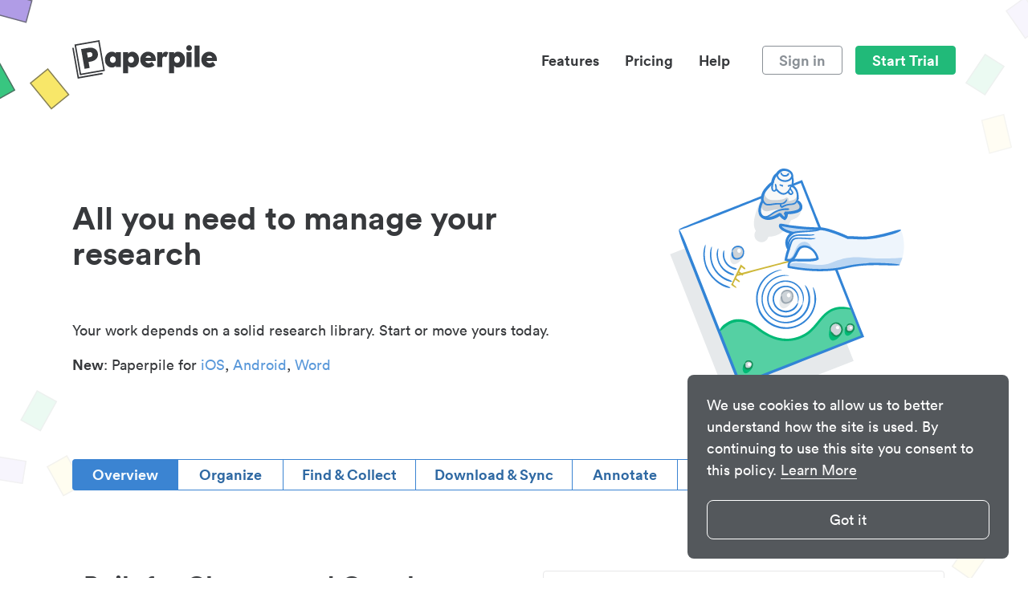

--- FILE ---
content_type: text/html
request_url: https://paperpile.com/features/?utm_medium=organic&utm_source=guides&utm_campaign=n_alpha-omega-france-abbreviation&utm_content=what_is_paperpile
body_size: 18530
content:
<!DOCTYPE html><html lang="en"><head><meta charset="utf-8"><meta name="google-site-verification" content="NYgwfhsSBZ0cQ0zVQgEBBZJyYNEtWH7t7ShIyfISazs"><title>Features: Overview - Paperpile</title><link rel="preconnect" href="//www.google-analytics.com"><meta name="viewport" content="width=device-width,initial-scale=1,maximum-scale=5"><meta name="keywords" content=""><meta name="description" content="A full-featured web-app that makes it easy to download, read, organize and cite research papers."><meta name="robots" content="index,follow"><meta property="og:type" content="article"><meta property="og:title" content="Features: Overview - Paperpile"><meta property="og:description" content="A full-featured web-app that makes it easy to download, read, organize and cite research papers."><meta property="og:image" content="https://paperpile.com/img/paperpile.png?v=501"><meta property="og:image:secure_url" content="https://paperpile.com/img/paperpile.png?v=501"><meta property="og:image:width" content="1200"><meta property="og:image:height" content="600"><meta property="og:url" content="https://paperpile.com/features/"><meta property="og:site_name" content="Paperpile"><meta name="twitter:card" content="summary_large_image"><meta name="twitter:title" content="Features: Overview - Paperpile"><meta name="twitter:description" content="A full-featured web-app that makes it easy to download, read, organize and cite research papers."><meta name="twitter:image:src" content="https://paperpile.com/img/paperpile.png?v=501"><meta name="twitter:site" content="@Paperpile"><meta name="twitter:domain" content="Paperpile"><meta name="twitter:creator" content="@Paperpile"><link rel="canonical" href="https://paperpile.com/features/"><!-- See `js/webapp` for explanation on all these icons. Changing color scheme done via JS (see `addFaviconColorSchemeListener`). --><link rel="icon" href="https://cdn.paperpile.com/img/favicon.png" type="image/png" sizes="32x32"><link id="favicon-svg" rel="icon" href="https://cdn.paperpile.com/img/favicon-light.svg" type="image/svg+xml"><link rel="apple-touch-icon" href="https://cdn.paperpile.com/img/apple-touch-icon.png"><link rel="manifest" href="https://cdn.paperpile.com/img/site.webmanifest"><style>@charset "UTF-8";a,abbr,acronym,address,applet,article,aside,audio,b,big,blockquote,body,canvas,caption,center,cite,code,dd,del,details,dfn,div,dl,dt,em,embed,fieldset,figcaption,figure,footer,form,h1,h2,h3,h4,h5,h6,header,hgroup,html,i,iframe,img,ins,kbd,label,legend,li,mark,menu,nav,object,ol,output,p,pre,q,ruby,s,samp,section,small,span,strike,strong,sub,summary,sup,table,tbody,td,tfoot,th,thead,time,tr,tt,u,ul,var,video{margin:0;padding:0;border:0;font-size:100%;font:inherit;vertical-align:baseline}article,aside,details,figcaption,figure,footer,header,hgroup,menu,nav,section{display:block}ol,ul{list-style:none}blockquote,q{quotes:none}blockquote:after,blockquote:before,q:after,q:before{content:"";content:none}table{border-collapse:collapse;border-spacing:0}*,:after,:before{box-sizing:inherit}html{-webkit-text-size-adjust:100%;-ms-text-size-adjust:100%;box-sizing:border-box}body{line-height:1;display:flex;flex-direction:column;font-family:Circular,"Helvetica Neue",Helvetica,"Segoe UI",Tahoma,Arial,sans-serif;-webkit-font-smoothing:antialiased;-moz-osx-font-smoothing:grayscale;min-height:100vh}body,html{position:relative;overflow-x:hidden}a{text-decoration:none;outline:0;color:#5998da}a:active,a:focus,a:hover{text-decoration:none;color:#5998da}h1{font-weight:900;font-size:32px;line-height:115%}.marketing-page h1{font-size:40px;line-height:110%}h2{font-size:24px;font-weight:900;line-height:120%}.marketing-page h2{line-height:115%;font-size:32px}h2:before{display:block;content:"";height:80px;margin:-80px 0 0}h3{font-size:20px;font-style:normal;font-weight:900;line-height:24px}b,strong{font-weight:700}em,i{font-style:italic}sub{font-size:75%;line-height:0;position:relative;vertical-align:baseline}sup{font-size:75%;line-height:0;position:relative;vertical-align:baseline;top:-.5em}hr{background:#8a9096;border:0;height:2px;margin:40px 0 20px 0}p{font-size:18px;line-height:150%;margin-top:16px;color:#37393c}li{font-size:18px;line-height:150%;margin:6px 0;color:#37393c}svg{fill:currentColor}.font-default{font-size:18px;line-height:23px}.font-small{font-size:16px;line-height:20px}.btn-secondary{border:1px solid #8a9096;color:#8a9096!important;background-color:#fff;font-size:18px;line-height:22px;font-weight:700;font-family:inherit;border-radius:4px;padding:6px 20px;cursor:pointer}.btn-secondary:focus,.btn-secondary:hover{outline:0;color:#5998da!important;border-color:#5998da;background-color:#ddebf8}.btn-cta{border:1px solid #21ba79;color:#fff!important;background-color:#21ba79;font-size:18px;line-height:22px;font-weight:700;font-family:inherit;border-radius:4px;padding:6px 20px;cursor:pointer}.btn-cta:focus,.btn-cta:hover{outline:0;color:#fff!important;border-color:#238f5c;background-color:#238f5c}.btn-start:focus,.btn-start:hover{outline:0;color:#fff!important;border-color:#21ba79;background-color:#21ba79;box-shadow:0 0 0 6px rgba(52,175,123,.6509803922)}kbd{font-family:Monaco,Menlo,Consolas,"Courier New",monospace;border:1px solid #ddd;padding:0 4px;border-radius:5px;font-size:.85rem;white-space:nowrap}tt{font-family:Monaco,Menlo,Consolas,"Courier New",monospace;font-size:.85rem}figure{display:flex;justify-content:center;flex-direction:column;margin:40px auto}h2+figure,h3+figure,p+figure{margin-top:20px}figure figcaption{margin:10px 0 0 0;font-style:italic;font-size:16px;line-height:20px;color:#8a9096}figure.table figcaption{margin:0 0 20px 0}figure.center-caption{text-align:center}@media (min-width:1500px){figure.side-caption-wide{flex-direction:row;margin-left:-150px}figure.side-caption-wide figcaption{margin:0 0 0 20px}}@media (min-width:768px){figure.side-caption{flex-direction:row}figure.side-caption figcaption{width:200px;margin:0 0 0 20px}}figure table{height:auto;max-width:100%;margin:0 auto}figure.table{overflow-x:auto}figure table{width:100%;font-family:Circular,"Helvetica Neue",Helvetica,"Segoe UI",Tahoma,Arial,sans-serif;font-size:16px;line-height:22px;border-width:2px;color:#37393c;border-color:#8a9096;border-top-style:solid;border-bottom-style:solid;background-color:#f7f7f7}figure td{padding:9px 12px;vertical-align:top}figure th{padding:0;vertical-align:top;font-weight:700;padding:9px 12px}figure thead>tr{border-bottom:2px solid #8a9096}figure.striped table tr:nth-child(2n+1) td{background:rgb(236.8,236.8,236.8)}@media (max-width:768px){figure.table{margin:0 auto!important;max-width:100%}}.pp-faq-wrap{border:1px solid #dedede;border-radius:4px;margin-top:32px}details.pp-faq{border-bottom:1px solid #dedede;color:#37393c}details.pp-faq>summary{font-weight:700;font-size:20px;line-height:120%;padding:16px 38px 16px 24px;cursor:pointer;position:relative;display:block;outline:0;list-style:none}details.pp-faq>summary::-webkit-details-marker{display:none}details.pp-faq>summary:after{content:"+";color:#5998da;position:absolute;top:calc(50% - 12px);right:24px}details.pp-faq:first-child>summary{border-top-left-radius:4px;border-top-right-radius:4px}details.pp-faq:last-child{border-bottom:0}details.pp-faq:last-child>summary{border-bottom-left-radius:4px;border-bottom-right-radius:4px}details.pp-faq>ol,details.pp-faq>p,details.pp-faq>ul{padding-left:26px;padding-right:38px}details.pp-faq>ol:last-child,details.pp-faq>p:last-child,details.pp-faq>ul:last-child{padding-bottom:0}details.pp-faq>ol,details.pp-faq>ul{padding-left:50px!important}details.pp-faq summary+*{margin-top:0!important}details.pp-faq[open]{padding-bottom:16px}details.pp-faq[open]>summary:after{content:"–"}.video-wrap{overflow:hidden;position:relative;margin-bottom:20px}.video-wrap iframe{position:absolute;top:0;left:0;width:100%;height:100%;border-radius:4px}.video-wrap::after{padding-top:56.25%;display:block;content:""}.site-menu-button{display:none;width:32px;position:absolute;left:20px;color:#37393c}.site-branding{height:150px;max-width:1440px;padding:0 90px;margin:0 auto;display:flex;align-items:center}.site-branding .site-logo{color:#37393c}.site-branding .site-logo svg{width:180px}.site-branding .nav-container{flex:1;display:flex;justify-content:flex-end}.site-branding .nav-container .site-navigation{background:0 0;display:flex}.site-branding .nav-container .site-navigation .site-navigation-links{display:flex;justify-content:flex-start;align-items:center}.site-branding .nav-container .site-navigation .site-navigation-links li{margin-left:32px}.site-branding .nav-container .site-navigation .site-navigation-links li a{color:#37393c;font-weight:700}.site-branding .nav-container .site-navigation .site-navigation-links li a:focus,.site-branding .nav-container .site-navigation .site-navigation-links li a:hover{color:#5998da}.site-branding .nav-container .site-navigation .site-navigation-links.action-links{margin-left:24px}.site-branding .nav-container .site-navigation .site-navigation-links.action-links li{margin-left:16px}.user-signedin{display:none}.popover{display:none;position:fixed;z-index:2;max-width:500px;padding:24px;font-size:16px;line-height:150%;color:#37393c;background:#fff;border:1px solid #dedede;box-shadow:0 2px 5px rgba(0,0,0,.1);border-radius:4px}.popover p{margin:0;font-size:16px}.popover:after,.popover:before{bottom:100%;left:50%;border:solid transparent;content:" ";height:0;width:0;position:absolute;pointer-events:none}.popover:after{border-color:rgba(255,255,255,0);border-bottom-color:#fff;border-width:12px;margin-left:-12px}.popover:before{border-color:rgba(222,222,222,0);border-bottom-color:#dedede;border-width:13px;margin-left:-13px}.popover.popover-right:after,.popover.popover-right:before{left:-12px;top:calc(50% - 12px)}.popover.popover-right:after{border-color:rgba(255,255,255,0);border-right-color:#fff;border-width:13px;margin-bottom:-13px}.popover.popover-right:before{border-color:rgba(222,222,222,0);border-right-color:#dedede;border-width:12px;margin-bottom:-12px}.signup-area{position:relative;height:210px;background-color:#2f69a3;display:flex;justify-content:center;align-items:center}.signup-area .cta-wrap{position:relative;display:flex;flex-direction:column;align-items:center}.signup-area .cta-wrap p{font-weight:700;font-size:24px;line-height:30px;color:#f6fafd;margin:0 0 24px 0;margin:0 24px 24px 24px;text-align:center}.signup-area .cta-wrap p.under-button-text{font-size:16px;margin:8px 0 0 0;font-weight:400;opacity:.9}.signup-area .cta-wrap svg.start-pp{fill:#fff;position:absolute;width:163px;left:calc(50% + 83px + 8px);top:50px}.signup-area .cta-wrap .start-pp-mobile{display:none;margin-top:8px;fill:#fff;width:160px}.bottom-content{background-color:#f7f7f7}.bottom-content .logo-p{position:absolute;left:90px;color:#37393c}.bottom-content .logo-p svg{width:27px}.bottom-content h4{font-size:16px;color:#37393c;font-weight:700}.bottom-content .container{position:relative;display:flex;justify-content:space-evenly;max-width:1440px;padding:0 90px;margin:48px auto 64px auto}.bottom-content .section h4{margin-top:48px}.bottom-content .section h4:first-child{margin-top:0}.bottom-content .section ul{list-style:none}.bottom-content .section ul li{margin:24px 0 0 0;font-size:16px;line-height:20px}.bottom-content .section ul li a{color:#37393c;outline:0;margin:0 -4px;padding:0 4px;border-radius:4px;white-space:nowrap}.bottom-content .section ul li a:active,.bottom-content .section ul li a:focus,.bottom-content .section ul li a:hover{background-color:#e8e8e9}.bottom-content .section ul li sup{margin-left:4px;font-weight:700;font-size:14px;line-height:17px;color:#f07675}.site-footer{color:#8a9096;background-color:#f4f4f4;height:56px;display:flex;justify-content:space-evenly}.site-footer ul.footer-links{display:flex;justify-content:center;align-items:center;flex-wrap:wrap;height:100%}.site-footer ul.footer-links li{font-size:inherit;color:inherit}.site-footer ul.footer-links li a{color:#8a9096;outline:0;margin:0 -4px;padding:0 4px;border-radius:4px;white-space:nowrap}.site-footer ul.footer-links li a:active,.site-footer ul.footer-links li a:focus,.site-footer ul.footer-links li a:hover{background-color:#e8e8e9}.site-footer ul.footer-links .sep{user-select:none;margin:0 8px;color:#b8bcbe}.site-footer ul.footer-links.social-icons li{line-height:100%;margin-left:16px}.site-footer ul.footer-links.social-icons li a{color:#b8bcbe}.site-footer ul.footer-links.social-icons li a svg{width:20px}.site-footer ul.footer-links.social-icons li a:focus,.site-footer ul.footer-links.social-icons li a:hover{color:#8a9096;background-color:transparent}.sheets{position:absolute;z-index:0;user-select:none;pointer-events:none}.sheets svg{opacity:.8}.sheet-header-left-mobile,.sheet-header-right-mobile{display:none}.sheet-header-left{top:-11px;left:-14px}.sheet-header-right{opacity:.1;top:-5px;right:0;z-index:2}.fixed .sheet-header-right{z-index:0}.sheet-nav-left{left:-6px;top:-24px}.sheet-nav-right{right:-15px;top:-40px}.sheet-signup-leftend{opacity:.2;left:0;top:-48px;z-index:1}.sheet-signup-left{opacity:.2;left:-250px}.sheet-signup-right{opacity:.2;right:-320px;top:62px}.sheet-signup-rightend{opacity:.2;right:0;top:83px}.sheet-footer-right{opacity:.1;right:25px;bottom:2px}.sign-in{display:flex;margin:48px auto 0 auto;font-weight:700;font-size:14px;line-height:17px;font-family:Arial,Helvetica,sans-serif;color:#fff;border-radius:4px;min-width:214px;align-items:center;cursor:pointer}.sign-in .icon-wrap{width:40px;height:40px;display:flex;align-items:center;justify-content:center;border-top-left-radius:4px;border-bottom-left-radius:4px}.sign-in span{padding:11px 0;margin:0 auto}.sign-in.google{background-color:#4285f4;border:1px solid #4285f4}.sign-in.google .icon-wrap{background:#fff}.sign-in.google .icon-wrap svg{width:24px}.modal{display:none;width:100vw;height:100vh;position:fixed;z-index:2;background:rgba(128,128,128,.5);justify-content:center;align-items:center}.modal.open{display:flex;animation:fadeInOpacity .1s ease-in}.modal .window{width:620px;background-color:#fff;padding:35px;border-radius:8px;box-shadow:0 4px 10px rgba(0,0,0,.25)}.modal .window .window-header{display:flex;justify-content:flex-end;width:100%;font-weight:700;color:#b8bcbe}.modal .window .window-header svg{cursor:pointer;width:18px;height:18px}.modal .window .window-content{margin:0 auto;display:flex;flex-direction:column}.modal .window .window-content h2{font-size:36px;line-height:115%;margin:0}.modal .window .window-content h2::before{content:unset}.modal .window .window-content p{line-height:23px}.modal .window .window-content h2,.modal .window .window-content p{text-align:center}.modal .window .window-content.is-chrome-signin,.modal .window .window-content.is-chrome-signup,.modal .window .window-content.is-mobile,.modal .window .window-content.is-not-chrome{display:none}.modal .window .window-content.is-chrome-signin,.modal .window .window-content.is-chrome-signup{padding:37px 0 55px 0}.modal .window .window-content.is-not-chrome{padding:15px 13px}.modal .window .window-content.is-not-chrome p{text-align:left;margin-top:32px;color:#000;max-width:524px}.modal .window .window-content.is-not-chrome p.newsletter-content{color:#8a9096}.modal .window .window-content.is-not-chrome .newsletter-cta-wrap{margin-top:32px}.modal .window .window-content.is-not-chrome .newsletter-cta-wrap form{display:flex}.modal .window .window-content.is-not-chrome .newsletter-cta-wrap input{flex:1;min-width:226px;font-size:18px;line-height:24px;font-family:inherit;color:#8a9096;padding:5px 16px;border:1px solid #b8bcbe;border-radius:4px}.modal .window .window-content.is-not-chrome .newsletter-cta-wrap input::placeholder{color:#b8bcbe}.modal .window .window-content.is-not-chrome .newsletter-cta-wrap button{margin:0 0 0 16px;padding:6px 20px}.modal .window .window-content.is-not-chrome .newsletter-cta-wrap .newsletter-success{color:#21ba79;font-weight:700;margin:0}.modal .window .window-content.is-mobile .hidden{display:none}.modal .window .window-content.is-mobile p:first-child{margin:32px 0 16px 0}@keyframes fadeInOpacity{0%{opacity:0}100%{opacity:1}}.cc-window{display:block;position:fixed;bottom:24px;right:24px;z-index:99;padding:24px;max-width:400px;border-radius:8px;font-family:Circular,"Helvetica Neue",Helvetica,"Segoe UI",Tahoma,Arial,sans-serif;font-size:18px;line-height:150%;opacity:1;animation-name:fadeInOpacity;animation-iteration-count:1;animation-timing-function:ease-in;animation-duration:.3s}.cc-window a.cc-link{color:#f7f7f7;opacity:1;text-decoration:underline;text-underline-position:under;display:unset}.cc-window a.cc-link:hover{color:#e8e8e9}.cc-window .cc-compliance{margin-top:24px}.cc-window .cc-compliance a{display:block;color:#fff;border:1px solid #fff;border-radius:8px;padding:10px;text-align:center;cursor:pointer}.cc-window.cc-invisible{display:none}@media (min-width:320px) and (max-width:767px){.cc-window{max-width:none!important;bottom:0;right:0;border-radius:0;padding:16px;font-size:14px;line-height:120%}.cc-window .cc-compliance{margin-top:16px;display:flex;justify-content:flex-end}.cc-window .cc-compliance a{max-width:50%;width:50%}.cc-window .cc-link{position:absolute;bottom:26px;left:16px;width:calc(50% - 16px);text-align:center}}.mobile-nav{display:none;position:fixed;top:46px;left:28px;width:calc(100% - 28px - 28px);z-index:2;background:#fff;border-radius:8px;box-shadow:0 4px 10px rgba(0,0,0,.25);padding:28px 0 48px 0}.mobile-nav li{margin:20px 48px 0 48px}.mobile-nav li a{padding:8px 24px;margin:-8px -24px;color:#8a9096;font-size:24px;line-height:100%;border-radius:4px;-webkit-tap-highlight-color:transparent;-webkit-user-select:none}.mobile-nav li a svg{width:24px;margin-right:20px}.mobile-nav li a:active{background-color:#ddebf8;color:#8a9096}.mobile-nav hr{background:#b8bcbe;height:1px;margin:20px 0 0 0}.mobile-nav #close{position:absolute;top:24px;right:24px;width:24px;z-index:3;fill:#b8bcbe}@media (max-width:929px){.site-menu-button{display:block}.site-branding{padding:0 24px}.site-branding .site-logo{margin-left:48px}.site-branding .nav-container{overflow-x:auto;display:none}.mobile-nav.open{display:block}.bottom-content .logo-p{left:24px}.bottom-content .container{flex-direction:column;justify-content:flex-start;padding:0 0 0 76px;margin-bottom:0}.bottom-content .container .section{margin-bottom:48px}.bottom-content .container .section h4{display:inline-block;width:100%}.bottom-content .container .section h4:first-child{margin-top:0}}@media (min-width:600px) and (max-width:929px){.bottom-content .section ul li{width:50%;float:left}}@media (min-width:320px) and (max-width:768px){.font-default{font-size:16px}.font-small{font-size:14px}.marketing-page h1{font-size:32px}.marketing-page h2{font-size:28px}.marketing-page li,.marketing-page p{font-size:16px;line-height:150%}.site-branding{height:90px}.site-branding .site-logo svg{width:135px}.signup-area{height:250px}.signup-area .cta-wrap p{font-size:20px;line-height:25px}.signup-area .cta-wrap p.under-button-text{margin:12px 0 0 0}.signup-area .cta-wrap .start-pp{display:none}.signup-area .cta-wrap .start-pp-mobile{display:block}.site-footer{padding:32px 80px;height:unset;flex-direction:column-reverse}.site-footer ul.footer-links{flex-direction:column}.site-footer ul.footer-links .sep{display:none}.site-footer ul.footer-links li{margin:8px 0 0 0;text-align:center}.site-footer ul.footer-links li.footer-link-llc{order:3}.site-footer ul.footer-links.social-icons{flex-direction:row;margin-top:16px;margin-bottom:24px}.site-footer ul.footer-links.social-icons li{margin:0 0 0 16px}.site-footer ul.footer-links.social-icons li:first-child{margin:0}.sheet-header-left-mobile{display:block;left:10px}.sheet-header-right-mobile{display:block;right:0}.sheet-footer-right,.sheet-header-left,.sheet-header-right{display:none}.modal .window{width:95%}.modal .window .window-content.is-not-chrome .newsletter-cta-wrap form{flex-direction:column}.modal .window .window-content.is-not-chrome .newsletter-cta-wrap form button{margin:16px 0 0 0}}.site-header-short{position:relative;overflow:hidden}.site-header-short .sheet-header-left{left:88px;top:-28px}.site-header-short .sheet-header-left svg{opacity:1}.site-header-short .sheet-header-right{top:0;right:0;opacity:1}.site-header-short .sheet-header-right svg{opacity:1}.site-header-short .sheet-header-middle{right:646px;top:24px}.fixed .site-header-short .sheet-header-middle{z-index:0}.site-header-short .sheet-header-middle-green{right:422.984px;top:63px}.site-header-short .sheet-header-right-green{right:0;top:68px}.site-header-short .sheet-header-right-green svg{opacity:1}.site-branding-short{background-color:#29598c;display:flex;height:100px;padding:0 36px 0 48px;justify-content:space-between;align-items:center}.site-branding-short .site-logo{margin-left:0;display:block}.site-branding-short .site-branding-short-left{display:flex;align-items:center;gap:24px;font-size:18px}.site-branding-short .site-branding-short-left svg{color:#fff;width:180px;fill:#fff}.site-branding-short .site-branding-short-right{display:flex;align-items:flex-end;gap:16px}.site-branding-short .site-branding-short-right .site-branding-stars{display:flex;flex-direction:column;align-items:flex-end;color:#fef6f6}.site-branding-short .site-title{flex:1;display:flex;justify-content:center;align-items:flex-start}.site-branding-short .site-title svg{margin-right:10px;width:40px;height:41px;fill:#f6fafd}.site-branding-short .site-title h3{margin-bottom:4px;font-size:25px;line-height:100%}.site-branding-short .site-title p{opacity:.8;margin:0;line-height:137.5%;color:#fef6f6}@media (min-width:769px) and (max-width:991px){.site-branding-short .site-title{display:none}}@media (max-width:768px){.site-branding-short{height:64px;padding:8px 8px 6px 8px;flex-direction:column-reverse}.site-branding-short .site-title{display:flex;justify-content:end;color:#fef6f6}.site-branding-short .site-title p{font-size:11px}.site-branding-short .language-selector{display:none}.site-branding-short .site-branding-short-right{flex-direction:column;width:100%}.site-branding-short .site-branding-short-right .site-branding-stars{width:auto;flex-direction:row-reverse;font-size:10px;align-items:center;border-radius:8px;background:rgba(0,0,0,.15);padding:0 8px;gap:8px;height:18px}.site-branding-short .site-branding-short-right .site-branding-stars svg{width:12px}.site-branding-short .site-branding-short-left{gap:unset;width:100%}.site-branding-short .site-branding-short-left svg{width:100px}}@font-face{font-family:Circular;src:url(https://cdn.paperpile.com/fonts/lineto-circular-bold.eot);src:url(https://cdn.paperpile.com/fonts/lineto-circular-bold.eot?#iefix) format("embedded-opentype"),url(https://cdn.paperpile.com/fonts/lineto-circular-bold.woff2) format("woff2"),url(https://cdn.paperpile.com/fonts/lineto-circular-bold.woff) format("woff");font-weight:700;font-style:normal;font-display:swap}@font-face{font-family:Circular;src:url(https://cdn.paperpile.com/fonts/lineto-circular-book.eot);src:url(https://cdn.paperpile.com/fonts/lineto-circular-book.eot?#iefix) format("embedded-opentype"),url(https://cdn.paperpile.com/fonts/lineto-circular-book.woff2) format("woff2"),url(https://cdn.paperpile.com/fonts/lineto-circular-book.woff) format("woff");font-weight:400;font-style:normal;font-display:swap}@font-face{font-family:InterVariable;font-style:normal;font-weight:100 900;font-display:swap;src:url(https://cdn.paperpile.com/fonts/InterVariable.woff2) format("woff2")}.marketing-page .site-main-container{max-width:1440px;padding:0 90px;margin:0 auto 80px auto}.marketing-page .site-main-container h1{margin:100px 0 0 0;color:#37393c;max-width:680px}.marketing-page .site-main-container h2{color:#37393c;margin:48px 0 16px 0}.marketing-page .site-main-container h3{margin-top:16px}.marketing-page .site-main-container .subtitle{max-width:680px;margin:60px 0}.marketing-page .site-main-container .subtitle p:first-child{margin:0}.marketing-page .site-main-container .subtitle.jobs-subtitle{margin:20px 0 0 0}.marketing-page .site-main-container .container{display:block}.marketing-page .site-main-container .container .inner{max-width:680px}.marketing-page .site-main-container .container h2,.marketing-page .site-main-container .container h3,.marketing-page .site-main-container .container ol,.marketing-page .site-main-container .container p,.marketing-page .site-main-container .container ul{max-width:680px}.marketing-page .site-main-container .top-content{display:grid;grid-template-columns:minmax(auto,680px) 1fr;grid-template-areas:"a b" "c b";grid-template-rows:auto 1fr}.marketing-page .site-main-container .top-content h1{grid-area:a}.marketing-page .site-main-container .top-content .subtitle{grid-area:c}.marketing-page .site-main-container .top-content .hero-illustration{grid-area:b;padding:60px}.marketing-page .site-main-container .top-content .hero-illustration svg{width:300px}.marketing-page .site-main-container .top-content .hero-illustration img{max-width:100%;width:100%}.marketing-page .site-main-container .top-content-full-width .feature-tabs{margin-top:50px}.marketing-page .site-main-container .top-content-full-width .subtitle,.marketing-page .site-main-container .top-content-full-width h1{max-width:100%;text-align:center}.marketing-page .site-main-container .top-content-full-width h1{margin:60px auto 24px auto}.marketing-page .site-main-container .top-content-full-width .subtitle{font-size:24px;line-height:115%;color:#8a9096;margin:0 auto}.marketing-page .site-main-container .top-content-full-width .hero-video{max-width:732px;margin:60px auto 80px auto}.marketing-page .site-main-container .top-content-full-width .hero-video .video-box{max-width:100%}.marketing-page .gray-bg{background-color:#f7f7f7;position:relative;padding-top:1px;padding-bottom:1px}.marketing-page .container-center{max-width:700px;margin-left:auto;margin-right:auto}.marketing-page .gray-section{position:relative;padding:60px 24px 60px 24px;background-color:#f7f7f7}.marketing-page li a:not(.btn-cta),.marketing-page p a:not(.btn-cta){outline:0;margin:0 -4px;padding:0 4px;border-radius:4px}.marketing-page li a:not(.btn-cta):active,.marketing-page li a:not(.btn-cta):focus,.marketing-page li a:not(.btn-cta):hover,.marketing-page p a:not(.btn-cta):active,.marketing-page p a:not(.btn-cta):focus,.marketing-page p a:not(.btn-cta):hover{background-color:#ddebf8}.marketing-page li ul,.marketing-page p ul{margin-top:0}.marketing-page ul{list-style:disc;margin:16px 0 0 32px}.marketing-page .container-2-col{margin-top:100px;display:grid;grid-template-columns:1fr 1fr;column-gap:24px;grid-template-areas:"a b" "c b";grid-template-rows:auto 1fr}.marketing-page .container-2-col h2{grid-area:a;margin:0 24px 0 auto;max-width:500px;width:100%}.marketing-page .container-2-col .container-col{grid-area:c;margin:24px 24px 0 auto;max-width:500px}.marketing-page .container-2-col .container-col p{margin:24px 0 0 0}.marketing-page .container-2-col .container-col ul{list-style:disc;padding-left:24px;margin:24px 0 0 0}.marketing-page .container-2-col .container-col .pp-carousel-tabs{margin:24px 0 0 0}.marketing-page .container-2-col .container-col .pp-carousel-tab{padding:16px 24px;margin:0 0 16px 0;background-color:#f7f7f7;border-radius:8px;transition:background-color .2s ease}.marketing-page .container-2-col .container-col .pp-carousel-tab b{pointer-events:none}.marketing-page .container-2-col .container-col .pp-carousel-tab:last-child{margin:0}.marketing-page .container-2-col .container-col .pp-carousel-tab.active{background-color:#ddebf8}.marketing-page .container-2-col .container-col-img{position:relative;grid-area:b;margin:0 auto 0 24px;max-width:500px;width:100%}.marketing-page .container-2-col .container-col-img img{width:100%;padding:10px;border:1px solid #e8e8e9;border-radius:4px}.marketing-page .container-2-col .container-col-img .pp-carousel-item{position:absolute;width:100%;opacity:0;transition:all .4s ease-in-out}.marketing-page .container-2-col .container-col-img .pp-carousel-item.active{opacity:1}.marketing-page .container-2-col .container-col-img .video-box{max-width:500px;min-height:345px}.marketing-page .container-2-col:nth-child(2n){grid-template-areas:"b a" "b c"}.marketing-page .container-2-col:nth-child(2n) h2{margin:0 auto 0 24px}.marketing-page .container-2-col:nth-child(2n) .container-col{margin:24px auto 0 24px}.marketing-page .container-2-col:nth-child(2n) .container-col-img{margin:0 24px 0 auto}@media (min-width:768px){.marketing-page .jobs-page.site-main-container.top-container{margin-bottom:0}}.marketing-page .jobs-page.gray-section h3{color:#37393c;font-size:25px;line-height:32px}.marketing-page .jobs-page.gray-section ul{margin-top:24px;margin-bottom:60px}.marketing-page .jobs-page .job-properties{display:flex;color:#8a9096;margin-bottom:24px}.marketing-page .jobs-page .job-properties .job-prop{display:flex;align-items:center;margin-right:24px}.marketing-page .jobs-page .job-properties .job-prop svg{fill:currentColor;margin-right:8px;width:24px;height:24px}.marketing-page .jobs-page a.btn-cta{display:inline-block;margin-top:32px;padding:9px 20px}.marketing-page .jobs-page h2{margin-top:80px}@media (max-width:768px){.marketing-page .jobs-page h2{margin-top:60px}}.marketing-page.homepage{position:relative}.marketing-page.homepage .gray-bg{background-color:#f7f7f7;position:relative}.marketing-page.homepage .gray-bg .site-main-container{margin:0 auto}.marketing-page.homepage .site-main-container .top-content{grid-template-columns:minmax(auto,450px) 1fr;column-gap:100px;margin:100px 0 0 0}.marketing-page.homepage .site-main-container .top-content h1{max-width:450px;margin:0}.marketing-page.homepage .site-main-container .top-content .subtitle{max-width:400px;margin:24px 0 34px 0}.marketing-page.homepage .site-main-container .top-content .subtitle .top-cta{padding:28px 0 0 0;display:flex;flex-direction:column;align-items:flex-end;width:max-content;margin:0 auto}.marketing-page.homepage .site-main-container .top-content .subtitle .top-cta .btn-cta{padding:6px 20px}.marketing-page.homepage .site-main-container .top-content .subtitle .top-cta svg{margin-top:8px;width:110px}.marketing-page.homepage .site-main-container .top-content .hero-illustration{padding:0;margin-right:-30px;text-align:right}.marketing-page.homepage .site-main-container .top-content .hero-illustration img{max-width:730px}.feature-tabs ul.tabs{display:flex;align-items:center;margin:0}.feature-tabs ul.tabs li{display:flex;flex:1;margin:0;padding:0}.feature-tabs ul.tabs li a{flex:1;margin:0;padding:7px 23px;font-weight:700;border:1px solid #3b84d2;border-right:0;border-radius:0;text-align:center;color:#2f69a3;background-color:#fff;white-space:nowrap}.feature-tabs ul.tabs li a:hover{background-color:#ddebf8}.feature-tabs ul.tabs li:first-child a{border-top-left-radius:4px;border-bottom-left-radius:4px}.feature-tabs ul.tabs li:last-child a{border-top-right-radius:4px;border-bottom-right-radius:4px;border-right:1px solid #3b84d2}.feature-tabs ul.tabs li.active a{background-color:#3b84d2;color:#f6fafd}.video-box{display:flex;flex-direction:column;max-width:500px}.video-box .browser-title-bar{background:#f7f7f7;padding:8px;border-top-left-radius:4px;border-top-right-radius:4px;border:1px solid #dedede;border-bottom:0;display:flex;align-items:center}.video-box .browser-title-bar .circle{width:14px;height:14px;background:#fff;border-radius:50%;border:1px solid #dedede;margin-left:6px}.video-box .browser-content{border:1px solid #dedede;border-bottom-left-radius:4px;border-bottom-right-radius:4px;display:flex}.video-box .browser-content video{border-bottom-left-radius:4px;border-bottom-right-radius:4px;width:100%;height:auto;object-fit:fill}.tweets-container{--height:170px;padding:32px 0 48px 0}.tweets-container h4{color:#21ba79;text-align:center;font-weight:700;margin-bottom:24px}.tweets-container .tweets-sliders{position:relative}.tweets-container .tweets-sliders .gradient{z-index:1;position:absolute;height:var(--height);width:100px}.tweets-container .tweets-sliders .gradient .switcher{position:absolute;top:calc(50% - 16px);border-radius:4px;color:#5998da;cursor:pointer}.tweets-container .tweets-sliders .gradient .switcher:hover{background-color:#ddebf8}.tweets-container .tweets-sliders .gradient .switcher svg{width:32px}.tweets-container .tweets-sliders .left-gradient{background:linear-gradient(90deg,#f7f7f7 18.42%,rgba(255,254,254,.77589) 55.51%,rgba(255,253,253,.1) 100%)}.tweets-container .tweets-sliders .left-gradient .switcher{left:-32px}.tweets-container .tweets-sliders .right-gradient{right:0;background:linear-gradient(270deg,#f7f7f7 18.42%,rgba(255,254,254,.77589) 55.51%,rgba(255,253,253,.1) 100%)}.tweets-container .tweets-sliders .right-gradient .switcher{right:-32px;transform:rotate(180deg)}.tweets-container .tweets{display:flex;overflow-x:hidden}.tweets-container .tweets::-webkit-scrollbar{width:0;background:0 0}.tweets-container .tweets .tweet{height:fit-content;background-color:#fff;--avatar-width:36px;border:1px solid #dedede;border-radius:8px;padding:20px;min-width:320px;font-family:"Helvetica Neue",Helvetica,Arial,Verdana,sans-serif;margin-left:16px;transition:transform .5s ease}.tweets-container .tweets .tweet:first-child{margin-left:0}.tweets-container .tweets .tweet .tweet-header{display:flex;justify-content:space-between}.tweets-container .tweets .tweet .tweet-header .avatar-wrap{display:flex}.tweets-container .tweets .tweet .tweet-header .avatar-wrap .avatar{width:var(--avatar-width);height:var(--avatar-width);border-radius:50%;margin-right:12px;background-repeat:no-repeat;background-size:cover}.tweets-container .tweets .tweet .tweet-header .avatar-wrap>div p{margin:0;font-size:16px;line-height:19px}.tweets-container .tweets .tweet .tweet-header .avatar-wrap>div .username{color:#63696e}.tweets-container .tweets .tweet .tweet-header .twitter-icon{color:#1da1f2}.tweets-container .tweets .tweet .tweet-header .twitter-icon svg{width:20px}.tweets-container .tweets .tweet .tweet-content{margin-bottom:12px;font-size:16px;line-height:129.5%}.tweets-container .tweets .tweet .tweet-content b{color:#1b95e0;font-weight:400}.link-section{width:100%;background-color:#f7f7f7}.link-section .container{display:flex!important;flex-direction:row;justify-content:space-between;max-width:1440px;margin:auto auto 64px auto;gap:24px}.link-section .container .section{max-width:200px}.link-section .container .section h4{color:#21ba79;font-weight:700;margin-bottom:24px}.link-section .container .section ul{list-style:none;margin:0}.link-section .container .section ul li{margin:16px 0 0 0;font-size:16px;line-height:20px}.pp-pricing-container{max-width:760px;text-align:center;margin:60px auto;display:grid;grid-template-columns:repeat(3,33.3333333333%)}.pp-pricing-container .pp-pricing-plan{position:relative;background:#f6fafd;border:1px solid #dedede;border-radius:4px;padding:45px 30px;height:400px}.pp-pricing-container .pp-pricing-plan sup{font-size:20px;font-weight:400;top:-16px}.pp-pricing-container .pp-pricing-plan h4{font-size:40px;color:#3b84d2;font-weight:700;margin:10px 0}.pp-pricing-container .pp-pricing-plan h4 .per-month{font-size:16px;font-weight:400}.pp-pricing-container .pp-pricing-plan h5{font-size:20px;font-weight:700;text-transform:uppercase;color:#37393c;padding-bottom:15px;margin:10px 0 15px;border-bottom:1px solid #dedede}.pp-pricing-container .pp-pricing-plan .pp-pricing-info{text-align:left;margin-top:16px;padding-right:0;margin-left:16px}.pp-pricing-container .pp-pricing-plan .pp-pricing-info li{color:#63696e;margin:0;font-size:16px}.pp-pricing-container .pp-pricing-plan .pp-pricing-button-group p{color:#63696e;margin:5px;font-size:18px}.pp-pricing-container .pp-pricing-plan .pp-pricing-button{width:calc(100% - 24px);margin:0 auto;padding:6px 0;background:#e8e8e9;border:1px solid #dedede;font-size:16px;font-family:inherit;text-shadow:none;border-radius:4px;color:#63696e;cursor:pointer;white-space:nowrap;outline:0}.pp-pricing-container .pp-pricing-plan .pp-pricing-button.primary{font-size:18px;background-color:#3b84d2;color:#fff;border-color:#2f69a3;margin:0;width:100%}.pp-pricing-container .pp-pricing-plan.pp-pricing-plan-left{border-right:0;border-top-right-radius:0;border-bottom-right-radius:0}.pp-pricing-container .pp-pricing-plan.pp-pricing-plan-middle{height:460px;background:#fff;margin-top:-30px}.pp-pricing-container .pp-pricing-plan.pp-pricing-plan-right{border-left:0;border-top-left-radius:0;border-bottom-left-radius:0}.pp-pricing-container .pp-pricing-plan.disabled{opacity:.3;pointer-events:none}.pp-pricing-container .pp-pricing-plan .pp-pricing-note{position:absolute;bottom:12px;right:12px;font-size:16px;color:#5998da}.pp-pricing-faq h3,.pp-pricing-faq p{margin-left:auto;margin-right:auto}.pp-pricing-footer-container{margin-top:70px;text-align:center}.pp-pricing-footer-container p{margin:16px auto;text-transform:uppercase;color:#63696e;font-weight:700}.pp-pricing-footer-container .pp-pricing-logos-container{display:flex;flex-wrap:wrap;justify-content:center;margin:0 auto;opacity:.4}.sheet-content-left{top:485px;opacity:.1;z-index:-1}.sheet-content-right{top:670px;right:0;opacity:.1;z-index:-1}.homepage .sheet-content-left{top:-28px;left:-18px;opacity:.1;z-index:0}.homepage .sheet-content-center{top:320px;right:55vw;z-index:-1}.homepage .sheet-content-right{bottom:300px;right:0;opacity:.1;z-index:1}.sheet-gray-left{left:116px;top:118px}.sheet-gray-right-top{right:0;top:-78px}.sheet-gray-right-bottom{right:0;bottom:-60px}.sheet-jobs-bottom{right:60px}.sheet-jobs-right{top:1361px;right:150px}.sheet-jobs-left{top:1821px;left:75px}@media (max-width:1200px){.feature-tabs{overflow-x:scroll;margin-top:60px}.feature-tabs::-webkit-scrollbar{width:0;background:0 0}.feature-tabs .left-gradient{background:linear-gradient(90deg,#fff 18.42%,rgba(255,254,254,.77589) 55.51%,rgba(255,253,253,.1) 100%);width:60px;position:absolute;left:89px;height:42px;pointer-events:none}.feature-tabs .right-gradient{background:linear-gradient(90deg,#fff 18.42%,rgba(255,254,254,.77589) 55.51%,rgba(255,253,253,.1) 100%);transform:matrix(-1,0,0,1,0,0);width:60px;position:absolute;right:89px;height:42px;pointer-events:none}}@media (min-width:769px) and (max-width:1280px){.marketing-page.homepage .site-main-container:first-child{padding:0 16px 0 32px}.marketing-page.homepage .site-main-container:first-child .top-content{grid-template-columns:350px 1fr;column-gap:0}.marketing-page.homepage .site-main-container:first-child .top-content h1{font-size:40px;line-height:115%}.marketing-page.homepage .site-main-container:first-child .top-content .hero-illustration img{margin:0;padding:0 32px 0 0}}@media (min-width:769px) and (max-width:911px){.marketing-page .site-main-container .top-content .hero-illustration{padding:60px 30px}}@media (min-width:320px) and (max-width:768px){.marketing-page .site-main-container{padding:0 24px}.marketing-page .site-main-container>h1{margin:30px 0 0 0}.marketing-page .site-main-container .top-content{display:block}.marketing-page .site-main-container .top-content h1{margin:30px 0 0 0}.marketing-page .site-main-container .top-content .hero-illustration{padding:32px 60px 24px 40px;text-align:center}.marketing-page .site-main-container .top-content .hero-illustration svg{width:200px}.marketing-page .site-main-container .top-content .subtitle{margin:0}.marketing-page .site-main-container .top-content-full-width h1{margin:30px 0 24px 0;text-align:left}.marketing-page .site-main-container .top-content-full-width .subtitle{font-size:24px;margin:0;text-align:left}.marketing-page .site-main-container .top-content-full-width .hero-video{margin:24px auto}.marketing-page .container-2-col{display:block;margin-top:60px}.marketing-page .container-2-col:nth-child(n) h2{margin:0 auto}.marketing-page .container-2-col:nth-child(n) .container-col{margin:0 auto}.marketing-page .container-2-col:nth-child(n) .container-col-img{margin:24px auto 0 auto}.marketing-page .container-2-col:nth-child(n) .container-col-img.carousel-item{min-height:260px}.marketing-page .container-2-col:nth-child(n) .container-col-img .video-box{min-height:240px}.marketing-page .sheet-gray-left,.marketing-page .sheet-jobs-left,.marketing-page .sheet-jobs-right{display:none}.marketing-page.homepage .site-main-container .top-content{margin:30px 0 0 0}.marketing-page.homepage .site-main-container .top-content h1{padding:0 4px;max-width:unset;margin:0}.marketing-page.homepage .site-main-container .top-content .subtitle{padding:0 24px 0 8px;max-width:unset}.marketing-page.homepage .site-main-container .top-content .hero-illustration{margin:32px auto 0 auto;max-width:600px}.marketing-page.homepage .sheet-content-center,.marketing-page.homepage .sheet-content-left{display:none}.feature-tabs .left-gradient{left:23px}.feature-tabs .right-gradient{right:23px}.tweets-container .tweets-sliders .left-gradient .switcher{left:0}.tweets-container .tweets-sliders .right-gradient .switcher{right:8px}.tweets-container .tweets .tweet:nth-child(n){--avatar-width:32px;min-width:280px}.tweets-container .tweets .tweet:nth-child(n) .tweet-header .avatar-wrap>div p{font-size:14px;line-height:17px}.tweets-container .tweets .tweet:nth-child(n) .tweet-content{margin:12px 0 8px 0;font-size:14px}.link-section .container{flex-direction:column;justify-content:flex-start;padding:0 0 48px 52px;margin:auto auto 0 0;gap:48px}.pp-pricing-container{grid-template-columns:1fr}.pp-pricing-container .pp-pricing-plan{max-width:350px;width:100%;border:1px solid #dedede!important;border-radius:4px!important;margin:0 auto 32px auto!important}}@media (min-width:320px) and (max-width:767px){.tweets-container{padding:24px 0 32px 0}.tweets-container .tweets-sliders .left-gradient,.tweets-container .tweets-sliders .right-gradient{background:0 0}.tweets-container .tweets-sliders .left-gradient .switcher,.tweets-container .tweets-sliders .right-gradient .switcher{top:calc(50% - 24px)}.tweets-container .tweets-sliders .left-gradient .switcher svg,.tweets-container .tweets-sliders .right-gradient .switcher svg{width:24px}.tweets-container .tweets-sliders .left-gradient .switcher{left:-12px}.tweets-container .tweets-sliders .right-gradient .switcher{right:-12px}.tweets-container .tweets .tweet:nth-child(n){--avatar-width:32px;min-width:280px;padding:16px;margin:0 calc(50% - 140px)}.tweets-container .tweets .tweet:nth-child(n) .tweet-header .avatar-wrap>div p{font-size:14px;line-height:17px}.tweets-container .tweets .tweet:nth-child(n) .tweet-content{margin:12px 0 8px 0;font-size:14px}}.safari-setup-wrap{font-family:Circular,"Helvetica Neue",Helvetica,"Segoe UI",Tahoma,Arial,sans-serif;display:flex;padding:16px 32px 0 32px;flex-direction:column;justify-content:center;align-items:flex-start;gap:24px;width:100%;max-width:729px}</style><!-- TODO convertJsonLDMetadata --><script type="text/javascript">(function (c, a) {
    if (!a.__SV) {
      var b = window; try { var d, m, j, k = b.location, f = k.hash; d = function (a, b) { return (m = a.match(RegExp(b + "=([^&]*)"))) ? m[1] : null }; f && d(f, "state") && (j = JSON.parse(decodeURIComponent(d(f, "state"))), "mpeditor" === j.action && (b.sessionStorage.setItem("_mpcehash", f), history.replaceState(j.desiredHash || "", c.title, k.pathname + k.search))) } catch (n) { } var l, h; window.mixpanel = a; a._i = []; a.init = function (b, d, g) {
        function c(b, i) {
          var a = i.split("."); 2 == a.length && (b = b[a[0]], i = a[1]); b[i] = function () {
            b.push([i].concat(Array.prototype.slice.call(arguments,
              0)))
          }
        } var e = a; "undefined" !== typeof g ? e = a[g] = [] : g = "mixpanel"; e.people = e.people || []; e.toString = function (b) { var a = "mixpanel"; "mixpanel" !== g && (a += "." + g); b || (a += " (stub)"); return a }; e.people.toString = function () { return e.toString(1) + ".people (stub)" }; l = "disable time_event track track_pageview track_links track_forms track_with_groups add_group set_group remove_group register register_once alias unregister identify name_tag set_config reset opt_in_tracking opt_out_tracking has_opted_in_tracking has_opted_out_tracking clear_opt_in_out_tracking people.set people.set_once people.unset people.increment people.append people.union people.track_charge people.clear_charges people.delete_user people.remove".split(" ");
        for (h = 0; h < l.length; h++)c(e, l[h]); var f = "set set_once union unset remove delete".split(" "); e.get_group = function () { function a(c) { b[c] = function () { call2_args = arguments; call2 = [c].concat(Array.prototype.slice.call(call2_args, 0)); e.push([d, call2]) } } for (var b = {}, d = ["get_group"].concat(Array.prototype.slice.call(arguments, 0)), c = 0; c < f.length; c++)a(f[c]); return b }; a._i.push([b, d, g])
      }; a.__SV = 1.2; b = c.createElement("script"); b.type = "text/javascript"; b.async = !0;
      const MIXPANEL_CUSTOM_LIB_URL = 'https://e.paperpile.com' ? 'https://e.paperpile.com/lib.min.js' : undefined;
      b.src = "undefined" !== typeof MIXPANEL_CUSTOM_LIB_URL ?
        MIXPANEL_CUSTOM_LIB_URL : "file:" === c.location.protocol && "//cdn.mxpnl.com/libs/mixpanel-2-latest.min.js".match(/^\/\//) ? "https://cdn.mxpnl.com/libs/mixpanel-2-latest.min.js" : "//cdn.mxpnl.com/libs/mixpanel-2-latest.min.js"; d = c.getElementsByTagName("script")[0]; d.parentNode.insertBefore(b, d)
    }
  })(document, window.mixpanel || []);
  mixpanel.init("81138760cb01e5b56e5c9d91162d40ae", { api_host: 'https://e.paperpile.com' });</script><script async src="https://www.googletagmanager.com/gtag/js?id=G-6X1MS81N1Z"></script><script>function gtag(){dataLayer.push(arguments)}window.dataLayer=window.dataLayer||[],gtag("js",new Date),gtag("config","G-6X1MS81N1Z")</script></head><body><header class="site-header"><div class="sheets sheet-header-left"><svg width="101" height="148" fill="none" xmlns="http://www.w3.org/2000/svg"><path fill="#07B861" stroke="#1D4F3A" stroke-width="1.5" d="M-12.02 100.422L11.999 87.03l20.21 36.246-24.02 13.392z"/><path fill="#F7E244" stroke="#686029" stroke-width="1.5" d="M51.945 114.574l21.532-17.578 26.06 31.921-21.532 17.578z"/><path fill="#9D84E0" stroke="#4B4860" stroke-width="1.5" d="M6.616 27.898L13.922 1.08 53.68 11.911l-7.306 26.818z"/></svg></div><div class="sheets sheet-header-right"><svg width="79" height="197" fill="none" xmlns="http://www.w3.org/2000/svg"><path opacity=".8" transform="matrix(.96582 -.25922 .22765 .97374 22.506 155.223)" fill="#F7E244" stroke="#686029" stroke-width="1.5" d="M-.895-.536H27.26v42.018H-.895z"/><path transform="matrix(.84584 .53343 -.55712 .83043 25.258 73.822)" fill="#07B861" stroke="#1D4F3A" stroke-width="1.5" d="M-.217-1.023h27.711v42.535H-.217z"/><path transform="matrix(.8113 -.58463 .57087 .82104 52.95 18.22)" fill="#9D84E0" stroke="#4B4860" stroke-width="1.5" d="M-1.037-.177h28.624v41.302H-1.037z"/></svg></div><div class="sheets sheet-header-left-mobile"><svg width="37" height="18" fill="none" xmlns="http://www.w3.org/2000/svg"><path fill="#9D84E0" stroke="#4B4860" stroke-width="1.5" d="M1.002-13.324l20.526-9.674L35.81 7.305l-20.526 9.674z" opacity=".8"/></svg></div><div class="sheets sheet-header-right-mobile"><svg width="68" height="92" fill="none" xmlns="http://www.w3.org/2000/svg"><path transform="rotate(-29.119 114.774 23.601) skewX(.047)" fill="#07B861" stroke="#1D4F3A" stroke-width="1.5" d="M-1.021-.29h18.905v28.263H-1.021z"/><path transform="rotate(-39.2 118.356 -30.147) skewX(.054)" fill="#F7E244" stroke="#686029" stroke-width="1.5" d="M-1.056-.107h19.1v28.071h-19.1z"/><path transform="rotate(-74.747 13.538 -4.412) skewX(.028)" fill="#9D84E0" stroke="#4B4860" stroke-width="1.5" d="M-.921.527H18.17v28.085H-.921z"/></svg></div><div class="site-branding"><a href="/?welcome" class="site-logo" aria-label="site-logo"><svg viewBox="0 0 180 48"><use xlink:href="/img/sprites.svg?v=501#logo"></use></svg></a><div class="site-menu-button"><svg viewBox="0 0 32 32"><use xlink:href="/img/sprites.svg?v=501#sandwich"></use></svg></div><div class="nav-container"><nav class="site-navigation"><ul class="site-navigation-links font-default"><li><a href="/features/">Features</a></li><li><a href="/pricing/">Pricing</a></li><li><a href="/help/">Help</a></li></ul><ul class="site-navigation-links font-default action-links"><li class="user-signedin"><button class="btn-cta btn-lib" data-place="site-navigation">Go to your library</button></li><li class="no-user"><button class="btn-sign-in btn-secondary" data-place="site-navigation">Sign in</button></li><li class="no-user"><button class="btn-sign-in btn-cta" data-place="site-navigation">Start Trial</button></li></ul></nav></div></div></header><div class="mobile-nav"><svg viewBox="0 0 24 24" id="close"><use xlink:href="/img/sprites.svg?v=501#cross"></use></svg><ul><li><a href="/?welcome">Home</a></li><hr><li><a href="/features/">Features</a></li><li><a href="/pricing/">Pricing</a></li><li><a href="/help/">Help</a></li><hr><li class="user-signedin"><a href="https://app.paperpile.com/" class="btn-lib" data-place="site-navigation">Go to your library</a></li><li class="no-user"><a class="btn-sign-in" data-place="site-navigation">Sign in</a></li><li class="no-user"><a class="btn-sign-" data-place="site-navigation">Start Trial</a></li></ul></div><div id="signin-modal" class="modal"><div class="window"><div class="window-header"><svg id="btn-modal-close" viewBox="0 0 18 18"><use xlink:href="/img/sprites.svg?v=501#cross"></use></svg></div><div class="window-content is-chrome-signin"><h2>Sign in to your account</h2><div class="sign-in google" data-url="https://app.paperpile.com/" data-place="popup" role="button"><div class="icon-wrap"><svg viewBox="0 0 24 24"><use xlink:href="/img/sprites.svg?v=501#google"></use></svg></div><span>Sign in with Google</span></div><p>Don’t have an account? <a id="nav-to-signup" href="">Sign up for Paperpile</a></p></div><div class="window-content is-chrome-signup"><h2>Start your 30 day free trial</h2><div class="sign-in google" data-url="https://app.paperpile.com/" role="button"><div class="icon-wrap"><svg viewBox="0 0 24 24"><use xlink:href="/img/sprites.svg?v=501#google"></use></svg></div><span>Sign in with Google</span></div><p class="font-small">Our sign in with Google is safe and respects your privacy. <a href="#" data-popover-id="privacy-popover">More...</a></p></div><div class="window-content is-not-chrome"><p><strong>Paperpile for Safari and Firefox is in beta and coming later this year</strong></p><p class="newsletter-content">At the moment, you can only sign up for Paperpile on Chrome. However, once you have signed up, you can join our <a href="https://new.paperpile.com/Paperpile-on-Safari-and-Firefox-04918e67e83449a1b9c8674f85dddd7b" target="_blank" rel="noopener noreferrer">beta for Safari and Firefox</a>.</p><!-- <div class="newsletter-cta-wrap">
        <form onsubmit="return subscribe(event)">
          <input id="newsletter-email" placeholder="Your email" type="email" />
          <button class="btn-cta" type="submit">Subscribe to Newsletter</button>
        </form>
      </div> --></div><div class="window-content is-mobile"><p>Please sign up for the Trial on your desktop computer. In the meantime you can try Paperpile for <span class="android hidden">Android</span><span class="ios hidden">iOS</span>.</p><p><a href="https://play.google.com/store/apps/details?id=com.paperpile&utm_source=play_store&utm_medium=mobile_landing&utm_campaign=mobile_launch" class="download-link android hidden" data-type="Google Play Store" data-place="landing page"><img src="/img/android-download.png" style="height: 40px;" alt="Get it on Google Play"> </a><a href="https://apps.apple.com/us/app/id1187562736?utm_source=app_store&utm_medium=mobile_landing&utm_campaign=mobile_launch" class="download-link ios hidden" data-type="App Store" data-place="landing page"><svg width="120" height="40" fill="none" xmlns="http://www.w3.org/2000/svg"><g clip-path="url(#clip0)"><path d="M110.135 0H9.535c-.367 0-.73 0-1.095.002-.306.002-.61.008-.919.013C6.85.023 6.18.082 5.517.192a6.665 6.665 0 00-1.9.627A6.438 6.438 0 00.193 5.522a12.993 12.993 0 00-.179 2.002c-.01.306-.01.614-.015.92V31.56c.005.31.006.611.015.922.008.67.068 1.34.18 2.002.11.663.32 1.305.624 1.904.303.598.701 1.143 1.179 1.614.473.477 1.019.875 1.618 1.179a6.7 6.7 0 001.901.63c.663.11 1.333.169 2.004.177.31.007.613.011.919.011.366.002.728.002 1.095.002h100.6c.359 0 .724 0 1.084-.002.304 0 .617-.004.922-.01a13.27 13.27 0 002-.177 6.805 6.805 0 001.908-.631A6.293 6.293 0 00117.666 38a6.403 6.403 0 001.182-1.614c.302-.6.51-1.242.619-1.904.111-.662.173-1.331.185-2.002.004-.311.004-.612.004-.922.008-.364.008-.725.008-1.094V9.536c0-.366 0-.73-.008-1.092 0-.306 0-.614-.004-.92a13.57 13.57 0 00-.185-2.002 6.648 6.648 0 00-.619-1.904 6.469 6.469 0 00-2.799-2.8 6.77 6.77 0 00-1.908-.627c-.661-.11-1.33-.169-2-.176-.305-.005-.618-.011-.922-.013-.36-.002-.725-.002-1.084-.002z" fill="#A6A6A6"/><path d="M8.445 39.125c-.305 0-.602-.004-.904-.01a12.696 12.696 0 01-1.87-.164 5.884 5.884 0 01-1.656-.548 5.406 5.406 0 01-1.397-1.016 5.321 5.321 0 01-1.02-1.397 5.722 5.722 0 01-.544-1.657 12.413 12.413 0 01-.166-1.875c-.007-.21-.015-.913-.015-.913v-23.1s.009-.692.015-.895a12.37 12.37 0 01.165-1.872 5.755 5.755 0 01.544-1.662c.26-.518.603-.99 1.015-1.398A5.565 5.565 0 015.668 1.05C6.288.95 6.915.895 7.543.887l.902-.012h102.769l.913.013a12.37 12.37 0 011.858.162 5.933 5.933 0 011.671.548 5.589 5.589 0 012.415 2.42 5.74 5.74 0 01.535 1.649c.104.624.162 1.255.174 1.887.003.283.003.588.003.89.008.375.008.732.008 1.092v20.929c0 .363 0 .718-.008 1.075 0 .325 0 .623-.004.93-.011.62-.069 1.24-.171 1.853a5.716 5.716 0 01-.54 1.67 5.47 5.47 0 01-1.015 1.386 5.414 5.414 0 01-1.4 1.022 5.855 5.855 0 01-1.668.55c-.618.101-1.243.156-1.869.163-.293.007-.599.011-.897.011l-1.084.002-101.69-.002z" fill="#000"/><path d="M24.769 20.3a4.948 4.948 0 012.356-4.151 5.065 5.065 0 00-3.99-2.158c-1.68-.176-3.308 1.005-4.164 1.005-.872 0-2.19-.987-3.608-.958a5.315 5.315 0 00-4.473 2.728c-1.934 3.348-.491 8.27 1.361 10.976.927 1.325 2.01 2.805 3.428 2.753 1.387-.058 1.905-.885 3.58-.885 1.658 0 2.144.885 3.59.852 1.489-.024 2.426-1.332 3.32-2.67a10.963 10.963 0 001.52-3.092 4.782 4.782 0 01-2.92-4.4zM22.037 12.21a4.873 4.873 0 001.115-3.49 4.957 4.957 0 00-3.208 1.66 4.638 4.638 0 00-1.143 3.361 4.099 4.099 0 003.236-1.53zM42.302 27.14H37.57l-1.137 3.356h-2.005l4.484-12.418h2.083l4.483 12.418h-2.039l-1.136-3.356zm-4.243-1.55h3.752l-1.85-5.446h-.051l-1.85 5.447zM55.16 25.97c0 2.813-1.506 4.621-3.779 4.621a3.07 3.07 0 01-2.848-1.584h-.043v4.484H46.63V21.443h1.8v1.505h.033a3.212 3.212 0 012.883-1.6c2.298 0 3.813 1.816 3.813 4.622zm-1.91 0c0-1.833-.948-3.038-2.393-3.038-1.42 0-2.375 1.23-2.375 3.038 0 1.824.955 3.046 2.375 3.046 1.445 0 2.392-1.196 2.392-3.046zM65.124 25.97c0 2.813-1.505 4.621-3.778 4.621a3.07 3.07 0 01-2.848-1.584h-.043v4.484h-1.859V21.443h1.799v1.505h.034a3.212 3.212 0 012.883-1.6c2.298 0 3.813 1.816 3.813 4.622zm-1.91 0c0-1.833-.947-3.038-2.392-3.038-1.42 0-2.375 1.23-2.375 3.038 0 1.824.955 3.046 2.375 3.046 1.445 0 2.392-1.196 2.392-3.046zM71.71 27.036c.138 1.232 1.335 2.04 2.97 2.04 1.566 0 2.693-.808 2.693-1.919 0-.964-.68-1.54-2.29-1.936l-1.609-.388c-2.28-.55-3.339-1.617-3.339-3.348 0-2.142 1.867-3.614 4.519-3.614 2.624 0 4.423 1.472 4.483 3.614h-1.876c-.112-1.239-1.136-1.987-2.634-1.987-1.497 0-2.521.757-2.521 1.858 0 .878.654 1.395 2.255 1.79l1.368.336c2.548.603 3.606 1.626 3.606 3.443 0 2.323-1.85 3.778-4.793 3.778-2.754 0-4.614-1.42-4.734-3.667h1.902zM83.346 19.3v2.142h1.722v1.472h-1.722v4.991c0 .776.345 1.137 1.102 1.137.204-.004.408-.018.611-.043v1.463c-.34.064-.686.092-1.032.086-1.833 0-2.548-.689-2.548-2.444v-5.19h-1.316v-1.472h1.316V19.3h1.867zM86.065 25.97c0-2.849 1.678-4.639 4.294-4.639 2.625 0 4.295 1.79 4.295 4.639 0 2.856-1.661 4.638-4.295 4.638-2.633 0-4.294-1.782-4.294-4.638zm6.695 0c0-1.954-.895-3.108-2.401-3.108-1.506 0-2.4 1.162-2.4 3.108 0 1.962.894 3.106 2.4 3.106 1.506 0 2.401-1.144 2.401-3.106zM96.186 21.442h1.772v1.541h.043a2.16 2.16 0 012.178-1.635c.214-.001.428.022.637.07v1.737a2.594 2.594 0 00-.835-.112 1.872 1.872 0 00-1.936 2.083v5.37h-1.859v-9.053zM109.384 27.837c-.25 1.643-1.85 2.771-3.898 2.771-2.634 0-4.269-1.764-4.269-4.595 0-2.84 1.644-4.682 4.191-4.682 2.505 0 4.08 1.72 4.08 4.466v.637h-6.395v.112a2.353 2.353 0 00.639 1.832 2.364 2.364 0 001.797.732 2.045 2.045 0 002.091-1.273h1.764zm-6.282-2.702h4.526a2.167 2.167 0 00-.608-1.634 2.168 2.168 0 00-1.612-.664 2.293 2.293 0 00-2.306 2.298zM37.826 8.73a2.64 2.64 0 012.808 2.966c0 1.906-1.03 3.002-2.808 3.002h-2.155V8.73h2.155zm-1.228 5.124h1.125a1.876 1.876 0 001.967-2.146 1.88 1.88 0 00-1.967-2.134h-1.125v4.28zM41.68 12.444a2.133 2.133 0 114.248 0 2.134 2.134 0 11-4.247 0zm3.334 0c0-.976-.439-1.547-1.208-1.547-.773 0-1.207.571-1.207 1.547 0 .984.434 1.55 1.207 1.55.77 0 1.208-.57 1.208-1.55zM51.573 14.698h-.922l-.93-3.317h-.07l-.927 3.317h-.913l-1.242-4.503h.902l.806 3.436h.067l.926-3.436h.852l.926 3.436h.07l.803-3.436h.889l-1.237 4.503zM53.854 10.195h.855v.715h.066a1.348 1.348 0 011.344-.802 1.466 1.466 0 011.559 1.675v2.915h-.889v-2.692c0-.724-.314-1.084-.972-1.084a1.034 1.034 0 00-1.075 1.141v2.635h-.889v-4.503zM59.094 8.437h.889v6.26h-.89v-6.26zM61.218 12.444a2.134 2.134 0 114.247 0 2.134 2.134 0 11-4.247 0zm3.333 0c0-.976-.439-1.546-1.208-1.546-.773 0-1.207.57-1.207 1.546 0 .984.434 1.55 1.207 1.55.77 0 1.208-.57 1.208-1.55zM66.4 13.424c0-.81.604-1.277 1.676-1.344l1.22-.07v-.389c0-.476-.315-.744-.922-.744-.496 0-.84.182-.939.5h-.86c.09-.773.818-1.27 1.84-1.27 1.128 0 1.765.563 1.765 1.514v3.077h-.855v-.633h-.07a1.515 1.515 0 01-1.353.707 1.36 1.36 0 01-1.501-1.348zm2.895-.384v-.377l-1.1.07c-.62.042-.9.253-.9.65 0 .405.351.64.834.64a1.064 1.064 0 001.166-.983zM71.348 12.444c0-1.423.732-2.324 1.87-2.324a1.485 1.485 0 011.38.79h.067V8.437h.888v6.26h-.851v-.71h-.07a1.563 1.563 0 01-1.415.785c-1.145 0-1.869-.901-1.869-2.328zm.918 0c0 .955.45 1.53 1.203 1.53.75 0 1.212-.583 1.212-1.526 0-.938-.468-1.53-1.212-1.53-.748 0-1.203.58-1.203 1.526zM79.23 12.444a2.134 2.134 0 114.247 0 2.134 2.134 0 11-4.247 0zm3.333 0c0-.976-.439-1.547-1.208-1.547-.772 0-1.207.571-1.207 1.547 0 .984.435 1.55 1.207 1.55.77 0 1.208-.57 1.208-1.55zM84.67 10.195h.855v.715h.066a1.348 1.348 0 011.344-.802 1.466 1.466 0 011.559 1.675v2.915h-.889v-2.692c0-.724-.314-1.084-.972-1.084a1.034 1.034 0 00-1.075 1.141v2.635h-.889v-4.503zM93.515 9.074v1.141h.976v.749h-.976v2.315c0 .472.195.678.637.678.113 0 .226-.007.339-.02v.74c-.16.029-.322.044-.484.046-.988 0-1.382-.348-1.382-1.216v-2.543h-.714v-.749h.715V9.074h.89zM95.705 8.437h.88v2.482h.07a1.385 1.385 0 011.374-.807 1.485 1.485 0 011.55 1.678v2.908h-.889V12.01c0-.72-.335-1.084-.963-1.084a1.05 1.05 0 00-1.134 1.142v2.63h-.888V8.437zM104.761 13.482a1.823 1.823 0 01-1.951 1.303 2.045 2.045 0 01-2.08-2.325 2.083 2.083 0 011.212-2.172 2.08 2.08 0 01.864-.18c1.253 0 2.009.856 2.009 2.27v.31h-3.18v.05a1.19 1.19 0 001.2 1.29 1.078 1.078 0 001.071-.546h.855zm-3.126-1.451h2.275a1.09 1.09 0 00-1.109-1.167 1.151 1.151 0 00-1.166 1.167z" fill="#fff"/></g><defs><clipPath id="clip0"><path fill="#fff" d="M0 0h119.664v40H0z"/></clipPath></defs></svg></a></p></div></div></div><div id="privacy-popover" class="popover"><p>Paperpile authenticates securely with your Google Account. Our servers <b>never access your password</b> or store it anywhere.</p><p>It also connects to your Google Drive, but cannot access your personal data &mdash; only files you upload via Paperpile.</p><p>And of course, <b>we won't share your e-mail address with anyone</b>.</p></div><div class="marketing-page"><div class="sheets sheet-content-left"><svg width="105" height="134" fill="none" xmlns="http://www.w3.org/2000/svg"><path fill="#07B861" stroke="#1D4F3A" stroke-width="1.5" d="M46.237 2.015L70.303 15.32 50.223 51.64 26.157 38.333z"/><path fill="#F7E244" stroke="#686029" stroke-width="1.5" d="M58.98 96.498L83.268 82.98l20.04 36.007-24.288 13.518z"/><path fill="#9D84E0" stroke="#4B4860" stroke-width="1.5" d="M-12.861 110.57l4.49-27.431 40.667 6.658-4.49 27.43z"/></svg></div><div class="site-main-container"><div class="top-content"><h1>All you need to manage your research</h1><div class="hero-illustration"><svg viewBox="0 0 300 300"><use xlink:href="/img/sprites.svg?v=501#pp-hand"></use></svg></div><div class="subtitle"><p>Your work depends on a solid research library. Start or move yours today.</p><p><b>New</b>: Paperpile for <a href="https://paperpile.com/ios-and-android/">iOS</a>, <a href="https://paperpile.com/ios-and-android/">Android</a>, <a href="https://paperpile.com/word-plugin/">Word</a></p></div></div><div class="feature-tabs"><div class="left-gradient"></div><div class="right-gradient"></div><ul class="tabs"><li class="font-default active"><a href="/features/">Overview</a></li><li class="font-default"><a href="/features/reference-manager/">Organize</a></li><li class="font-default"><a href="/features/collect-papers/">Find & Collect</a></li><li class="font-default"><a href="/features/pdf-manager/">Download & Sync</a></li><li class="font-default"><a href="/features/pdf-annotator/">Annotate</a></li><li class="font-default"><a href="/features/share-papers/">Share</a></li><li class="font-default"><a href="/features/google-docs-citations-bibliography/">Cite in Google Docs</a></li></ul></div><div class="container-2-col"><h2>Built for Chrome and Google Apps</h2><div class="container-col-img"><img src="https://cdn.paperpile.com/img/features/reference-management-google-apps.png" alt="Optimized for Google Apps"></div><div class="container-col"><p>Integrate your reference management into the Google Apps ecosystem used by thousands of researchers every day.</p><ul><li>Sign-in securely with Google</li><li>Collect your references with the Chrome extension</li><li>Organize your PDFs in Google Drive</li><li>Cite your references in Google Docs</li></ul></div></div><div class="container-2-col"><h2>Get organized with Paperpile’s smart and intuitive interface</h2><div class="container-col-img"><img src="https://cdn.paperpile.com/img/features/modern-reference-manager.png" alt="Web-based reference manager"></div><div class="container-col"><p>Organize your papers with folders, labels and stars. Search your library in real-time or quickly look up a paper online.</p><p>Automatically fix references with incomplete data and clean up duplicates. Always keep your library organized and clean. Effortlessly.</p><p><a href="/features/reference-manager/">Learn more</a></p></div></div><div class="container-2-col"><h2>Your browser optimized for research</h2><div class="container-col-img"><img src="https://cdn.paperpile.com/img/features/chrome-extension.png" alt="Chrome extension for research"></div><div class="container-col"><p>Doing your literature review online? Paperpile is there when you need it. Import data directly from Google Scholar, PubMed, ArXiv and thousands of supported publisher sites.</p><p>Use the Paperpile button to save a reference, PDF or a supplementary data file.</p><p><a href="/features/collect-papers/">Learn more</a></p></div></div><div class="container-2-col"><h2>Your PDF collection always available on all devices</h2><div class="container-col-img"><img src="https://cdn.paperpile.com/img/features/android-pdfs.png" alt="Research papers on Google Drive and Android"></div><div class="container-col"><p>Download PDFs with one click and sync them directly to your Google Drive. Your files are available immediately on all your devices. Fast and reliable.</p><p>No arbitrary storage size limitations. Google Drive provides enough storage for even the largest libraries.</p><p><a href="/features/pdf-manager/">Learn more</a></p></div></div><div class="container-2-col"><h2>Highlight and comment on your PDFs</h2><div class="container-col-img"><img src="https://cdn.paperpile.com/img/features/pdf-annotations.png" alt="PDF annotations"></div><div class="container-col"><p>Highlight the important parts of your papers in different colors. Add comments right where they belong.</p><p>Print beautiful summaries of your highlights and notes.</p><p><a href="/features/pdf-annotator/">Learn more</a></p></div></div><div class="container-2-col"><h2>Share papers with your colleagues</h2><div class="container-col-img"><img src="https://cdn.paperpile.com/img/features/sharing-papers.png" alt="Share papers"></div><div class="container-col"><p>Create shared folders and build a your library together.</p><p>Use private sharing links to share with <i>everyone</i> not just Paperpile users. Email important papers directly to your Gmail contacts.</p><p><a href="/features/share-papers/">Learn more</a></p></div></div><div class="container-2-col"><h2>Finally, reference management for Google Docs</h2><div class="container-col-img"><img src="https://cdn.paperpile.com/img/features/google-docs-citations.png" alt="Citations in Google Docs"></div><div class="container-col"><p>Google Docs makes it easy to collaborate with your colleagues on a paper. With Paperpile you now can also manage your references collaboratively.</p><p>No emailing of documents, clunky desktop software, version conflicts and broken references &mdash; it just works.</p><p><a href="/features/google-docs-citations-bibliography/">Learn more</a></p></div></div></div><div class="sheets sheet-content-right"><svg width="96" height="149" fill="none" xmlns="http://www.w3.org/2000/svg"><path fill="#07B861" stroke="#1D4F3A" stroke-width="1.5" d="M81.023 58.019h27.5v41.5h-27.5z"/><path fill="#F7E244" stroke="#686029" stroke-width="1.5" d="M25.332 1.85L48.11 17.78 24.492 51.548 1.714 35.618z"/><path fill="#9D84E0" stroke="#4B4860" stroke-width="1.5" d="M12.516 111.867L36.501 97.82l20.826 35.558-23.986 14.047z"/></svg></div></div><div class="signup-area"><div class="sheets sheet-signup-leftend"><svg width="87" height="148" fill="none" xmlns="http://www.w3.org/2000/svg"><path fill="#07B861" stroke="#1D4F3A" stroke-width="1.5" d="M-26.02 100.422L-2.001 87.03l20.21 36.246-24.02 13.392z"/><path fill="#F7E244" stroke="#686029" stroke-width="1.5" d="M37.945 114.574l21.532-17.578 26.06 31.921-21.532 17.578z"/><path fill="#9D84E0" stroke="#4B4860" stroke-width="1.5" d="M-7.384 27.898L-.078 1.08 39.68 11.911l-7.306 26.818z"/></svg></div><div class="cta-wrap"><div class="sheets sheet-signup-left"><svg width="143" height="109" fill="none" xmlns="http://www.w3.org/2000/svg"><path fill="#07B861" stroke="#1D4F3A" stroke-width="1.5" d="M71.482 28.138L79.223 1.75l39.822 11.682-7.742 26.388z"/><path fill="#F7E244" stroke="#686029" stroke-width="1.5" d="M1.906 65.764l21.699-17.372 25.753 32.17L27.66 97.932z"/></svg></div><p>All your papers in one place. Nice and tidy.</p><button class="btn-cta btn-start" data-place="signup-area">Start Paperpile</button> <svg viewBox="0 0 163 44" class="start-pp no-user"><use xlink:href="/img/sprites.svg?v=501#start"></use></svg> <svg viewBox="0 0 160 52" class="start-pp-mobile no-user"><use xlink:href="/img/sprites.svg?v=501#start-mobile"></use></svg><div class="sheets sheet-signup-right"><svg width="57" height="123" fill="none" xmlns="http://www.w3.org/2000/svg"><path fill="#F7E244" stroke="#686029" stroke-width="1.5" d="M25.332 1.85L48.11 17.78 24.492 51.548 1.714 35.618z"/></svg></div></div><div class="sheets sheet-signup-rightend"><svg width="82" height="149" fill="none" xmlns="http://www.w3.org/2000/svg"><path fill="#07B861" stroke="#1D4F3A" stroke-width="1.5" d="M81.023 58.019h27.5v41.5h-27.5z"/><path fill="#F7E244" stroke="#686029" stroke-width="1.5" d="M25.332 1.85L48.11 17.78 24.492 51.548 1.714 35.618z"/><path fill="#9D84E0" stroke="#4B4860" stroke-width="1.5" d="M12.516 111.867L36.501 97.82l20.826 35.558-23.986 14.047z"/></svg></div></div><div class="bottom-content"><div class="container"><a href="/" class="logo-p" aria-label="site-logo"><svg viewBox="0 0 27 32"><use xlink:href="/img/sprites.svg?v=501#logo-p"></use></svg></a><div class="section"><h4>Product</h4><ul><li><a href="https://paperpile.com/pricing/">Pricing</a></li><li><a href="https://paperpile.com/sites/">Paperpile for Institutions</a></li><li><a href="https://paperpile.com/changelog/">Changelog</a></li></ul><h4>Paperpile for</h4><ul><li><a href="https://paperpile.com/features/">Web</a></li><li><a href="https://paperpile.com/ios-and-android/">iOS and Android</a></li><li><a href="https://paperpile.com/word-plugin/">Microsoft Word</a></li><li><a href="https://paperpile.com/features/google-docs-citations-bibliography/">Google Docs</a></li></ul></div><div class="section"><h4>Features</h4><ul><li><a href="https://paperpile.com/features/">Overview</a></li><li><a href="https://paperpile.com/features/reference-manager/">Manage References</a></li><li><a href="https://paperpile.com/features/collect-papers/">Find and Collect</a></li><li><a href="https://paperpile.com/features/pdf-manager/">Organize PDFs</a></li><li><a href="https://paperpile.com/features/pdf-annotator/">Highlight and annotate</a></li><li><a href="https://paperpile.com/features/share-papers/">Share and Collaborate</a></li><li><a href="https://paperpile.com/features/google-docs-citations-bibliography/">Cite in Google Docs</a></li></ul></div><div class="section"><h4>Resources</h4><ul><li><a href="https://forum.paperpile.com/">Forum</a></li><li><a href="https://paperpile.com/help/">Help</a></li><li><a href="https://paperpile.com/roadmap/">Roadmap</a></li><li><a href="https://paperpile.com/blog/">Blog</a></li><li><a href="https://paperpile.com/guides/">Research and Writing Guides</a></li><li><a href="https://www.bibtex.com/">BibTeX Guides</a></li><li><a href="https://www.bibguru.com/">BibGuru</a></li></ul></div><div class="section"><h4>Info</h4><ul><li><a href="https://paperpile.com/about/#contact">Contact</a></li><li><a href="https://paperpile.com/about/">About</a></li><li><a href="https://paperpile.com/staff/">Team</a></li><li><a href="https://paperpile.com/jobs/">Jobs</a><sup>We are hiring!</sup></li></ul></div></div></div><footer class="site-footer"><div class="sheets sheet-footer-right"><svg width="110" height="149" fill="none" xmlns="http://www.w3.org/2000/svg"><path fill="#07B861" stroke="#1D4F3A" stroke-width="1.5" d="M81.023 58.019h27.5v41.5h-27.5z"/><path fill="#F7E244" stroke="#686029" stroke-width="1.5" d="M25.332 1.85L48.11 17.78 24.492 51.548 1.714 35.618z"/><path fill="#9D84E0" stroke="#4B4860" stroke-width="1.5" d="M12.516 111.867L36.501 97.82l20.826 35.558-23.986 14.047z"/></svg></div><ul class="footer-links font-small"><li class="footer-link-llc">© Paperpile LLC 2025</li><li class="sep">•</li><li><a href="https://paperpile.com/privacy/">Privacy</a></li><li class="sep">•</li><li><a href="https://paperpile.com/tos/">Terms of Service</a></li></ul><ul class="footer-links social-icons"><li><a href="https://twitter.com/Paperpile" aria-label="twitter link"><svg viewBox="0 0 20 20"><use xlink:href="/img/sprites.svg?v=501#twitter"></use></svg></a></li><li><a href="http://www.facebook.com/Paperpile" aria-label="facebook link"><svg viewBox="0 0 20 20"><use xlink:href="/img/sprites.svg?v=501#facebook"></use></svg></a></li><!--
    <li>
      <a href="https://www.youtube.com/user/pprpile" aria-label="youtube link">
        <svg viewBox="0 0 20 20">
          <use xlink:href="/img/sprites.svg?v=501#youtube"></use>
        </svg>
      </a>
    </li>--></ul></footer><script>WebFontConfig={custom:{families:["Circular"]}},function(){var t=document.createElement("script");t.src=("https:"==document.location.protocol?"https":"http")+"://ajax.googleapis.com/ajax/libs/webfont/1.6.26/webfont.js",t.type="text/javascript",t.async="true";var e=document.getElementsByTagName("script")[0];e.parentNode.insertBefore(t,e)}()</script><script src="https://cdn.paperpile.com/js/all.js?v=501"></script><!-- <script src="https://cdn.jsdelivr.net/npm/cookieconsent@3/build/cookieconsent.min.js"></script> --><script>let content = {
    message:
      'We use cookies to allow us to better understand how the site is used. By continuing to use this site you consent to this policy.',
    dismiss: 'Got it',
    link: 'Learn More',
    href: '/privacy/',
  };

  document.addEventListener('DOMContentLoaded', () => {
    window.cookieconsent.initialise({
      content: {
        ...content,
        target: '_blank',
      },
      palette: {
        popup: { background: '#54585c' }, // gray700
        button: { background: '#54585c' },
      },
      theme: 'nuclear',
      position: 'bottom-right',
      onStatusChange: function(status) {
        console.log(this.hasConsented() ? 'enable cookies' : 'disable cookies');
      },
      law: {
        regionalLaw: false,
      },
      location: true,
      cookie: {
        name: 'cookieconsent_status',
        path: '/',
        domain: 'paperpile.com',
        expiryDays: 365,
        secure: !1,
      },
    });
  });</script></body></html>